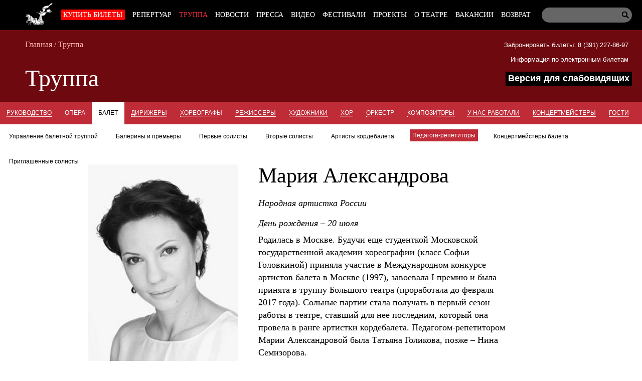

--- FILE ---
content_type: text/html; charset=utf-8
request_url: https://krasopera.ru/artists/view/563
body_size: 12349
content:
 <!doctype html> <head> <meta charset="utf-8"> <title>Мария Александрова - Труппа - Красноярский государственный театр оперы и балета</title> <link rel="icon" type="image/png" href="/static/img/favicon.png"> <meta name="viewport" content="width=device-width"> <script src="/static/js/jquery-1.9.1.min.js"></script> <script src="/static/js/jquery.cookie.js"></script> <script src="/static/js/scripts.js"></script> <link rel="stylesheet" href="/static/css1/_styles.min.css"> <meta name="Description" content="Красноярский государственный театр оперы и балета" /> <meta name="Keywords" content="опера, балет, выставки, концерты, гастроли, Красноярск" /> <meta name="Viewport" content="width=device-width"> <meta name="Hs" content="hz"> </head> <body> <div id="tools" class="tools"> <ul> <li class="font_size"> Размер шрифта: <p> <span><button title="Стандартный" class="font100" id="font100"><img src="/static/img/icons/checkmark.png" id="check_font100">А </button></span> <span><button title="Крупный" class="font150"id="font150"><img src="/static/img/icons/checkmark.png" id="check_font150"> А</button></span> <span><button title="Очень крупный" class="font200" id="font200"><img src="/static/img/icons/checkmark.png" id="check_font200">А</button></span> </p> </li> <li class="font_family"> Шрифт: <p> <span><button title="Arial" id="arl" class="arl" onclick="return add_font_arial();"><img src="/static/img/icons/checkmark.png" id="check_arial">Arial</button></span> <span><button title="Times New Roman" id="tnr" class="tnr"><img src="/static/img/icons/checkmark.png" id="check_times" >Times New Roman</button></span> </p> </li> <li class="color_scheme"> <p>Цветовая схема:</p> <span><button title="Белым по черному" id="black_white"><img src="/static/img/icons/checkmark.png" id="check_black" >Белым по черному</button></span> <span><button title="Черным по белому" id="white_black" class="white_black"><img src="/static/img/icons/checkmark.png" id="check_white">Черным по белому</button></span> <div style="height: 5px"></div> <span><button title="Тёмно-синим по голубому" id="dark_blue" class="dark_blue"><img src="/static/img/icons/checkmark.png" id="check_blue">Тёмно-синим по голубому</button></span> <div style="height: 5px"></div> <span><button title="Коричневым по бежевому" id="brown_beige" class="brown_beige"><img src="/static/img/icons/checkmark.png" id="check_brown">Коричневым по бежевому</button></span> </li> <li class="kerning"> Интервал между буквами: <p> <span> <button title="Стандартный" class="spasing_standart" id="spasing_standart"><img src="/static/img/icons/checkmark.png" id="check_stand">Стандартный</button> <button title="Средний" class="spasing_mid" id="spasing_mid"><img src="/static/img/icons/checkmark.png" id="check_mid" >Средний</button> <button title="Большой" class="spasing_big" id="spasing_big"><img src="/static/img/icons/checkmark.png" id="check_big" >Большой</button> </span> </p> </li> <li class="pictures"> Изображения: <p><span><button title="Скрыть" id="hide_pic">Скрыть</button></span></p> </li> </ul> <p><a class="turn-off-switch" href="#" onClick="return toggle_contrast();">Отключить</a></p> </div> <header id="top"> <nav class="nav"> <form class="search_form" action="/search/" method="post"> <input type="text" class="query" name="query"> <input type="submit" class="submit" value=" "></input> </form> <div class="wrapper nav-wrapper"> <ul class='menu level1 nav-ul'><li class='home'><a href='/'></a></li> <li class='node28'> <a class='level1' href=/afisha/>Купить билеты</a> <ul class='menu level2'></ul></li> <li class='node27'> <a class='level1' href=/play/>Репертуар</a> </li> <li class='active node29'> <a class='level1' href=/artists/>Труппа</a> </li> <li class='node25'> <a class='level1' href=/news/>Новости</a> </li> <li class='node26'> <a class='level1' href=/press/>Пресса</a> <ul class='menu level2'> <li class='node33'> <a class='level2' href=/press/interview/>Интервью</a> </li> <li class='node34'> <a class='level2' href=/press/reviews/>Рецензии</a> </li> <li class='node43'> <a class='level2' href=/press/preview/>Анонсы</a> </li> <li class='node44'> <a class='level2' href=/press/overview/>Обзоры</a> </li> <li class='node54'> <a class='level2' href=/press/portret/>Портреты</a> </li> </ul></li> <li class='node59'> <a class='level1' href=/video/>Видео</a> </li> <li class='node51'> <a class='level1' href=/festival/>Фестивали</a> </li> <li class='node62'> <a class='level1' href=/project/>Проекты</a> </li> <li class='node24'> <a class='level1' href=/about/>О театре</a> <ul class='menu level2'> <li class='node35'> <a class='level2' href=/about/history/>История</a> </li> <li class='node31'> <a class='level2' href=/about/management/>Руководство</a> </li> <li class='node36'> <a class='level2' href=/about/administration/>Администрация</a> </li> <li class='node39'> <a class='level2' href=/about/uchastniki-svo-tickets/>Билеты для участников СВО</a> </li> <li class='node40'> <a class='level2' href=/about/zakupki/>Закупки</a> </li> <li class='node41'> <a class='level2' href=/about/dokumenty/>Документы</a> </li> <li class='node42'> <a class='level2' href=/about/services-for-consumers/>Услуги для потребителей</a> </li> <li class='node66'> <a class='level2' href=/about/dostupnaya-sreda/>Доступная среда</a> </li> <li class='node61'> <a class='level2' href=/about/okou/>Оценка качества оказания услуг</a> </li> <li class='node67'> <a class='level2' href=/about/vacancy/>Вакансии</a> </li> </ul></li> <li class='node38'> <a class='level1' href=/hiring/>Вакансии</a> </li> <li class='node71'> <a class='level1' href=/refund/>Возврат</a> </li> </ul> </div> </nav> <div class="top-bar"> <a href="/afisha/" class="buy-link">Купить билеты</a> <div id="mobile-tools" class="tools"> <ul> <li class="font_size"> <span><button class="font100">А</button></span> <span><button class="font150">А</button></span> <span><button class="font200">А</button></span> </li> <li class="color_scheme"> <span><button id="black_white">Ц</button></span> <span><button id="white_black" class="white_black">Ц</button></span> <span><button id="dark_blue" class="dark_blue">Ц</button></span> <span><button id="brown_beige" class="brown_beige">Ц</button></span> </li> </ul> </div> <span class="eye" onclick="return toggle_contrast();" title="Версия для слабовидящих"></span> <input id="hamburger" class="hamburger" type="checkbox"/> <section class="drawer-list"> <ul> <ul class='menu level1 nav-ul'><li class='home'><a href='/'></a></li> <li class='node28'> <a class='level1' href=/afisha/>Купить билеты</a> <ul class='menu level2'><li><form class="mobile-search" action="/search/" method="post"><input type="text" class="query" name="query"><input type="submit" class="submit" value=" "></form></li></ul></li> <li class='node27'> <a class='level1' href=/play/>Репертуар</a> </li> <li class='active node29'> <a class='level1' href=/artists/>Труппа</a> </li> <li class='node25'> <a class='level1' href=/news/>Новости</a> </li> <li class='node26'> <a class='level1' href=/press/>Пресса</a> <ul class='menu level2'> <li class='node33'> <a class='level2' href=/press/interview/>Интервью</a> </li> <li class='node34'> <a class='level2' href=/press/reviews/>Рецензии</a> </li> <li class='node43'> <a class='level2' href=/press/preview/>Анонсы</a> </li> <li class='node44'> <a class='level2' href=/press/overview/>Обзоры</a> </li> <li class='node54'> <a class='level2' href=/press/portret/>Портреты</a> </li> <li><form class="mobile-search" action="/search/" method="post"><input type="text" class="query" name="query"><input type="submit" class="submit" value=" "></form></li></ul></li> <li class='node59'> <a class='level1' href=/video/>Видео</a> </li> <li class='node51'> <a class='level1' href=/festival/>Фестивали</a> </li> <li class='node62'> <a class='level1' href=/project/>Проекты</a> </li> <li class='node24'> <a class='level1' href=/about/>О театре</a> <ul class='menu level2'> <li class='node35'> <a class='level2' href=/about/history/>История</a> </li> <li class='node31'> <a class='level2' href=/about/management/>Руководство</a> </li> <li class='node36'> <a class='level2' href=/about/administration/>Администрация</a> </li> <li class='node39'> <a class='level2' href=/about/uchastniki-svo-tickets/>Билеты для участников СВО</a> </li> <li class='node40'> <a class='level2' href=/about/zakupki/>Закупки</a> </li> <li class='node41'> <a class='level2' href=/about/dokumenty/>Документы</a> </li> <li class='node42'> <a class='level2' href=/about/services-for-consumers/>Услуги для потребителей</a> </li> <li class='node66'> <a class='level2' href=/about/dostupnaya-sreda/>Доступная среда</a> </li> <li class='node61'> <a class='level2' href=/about/okou/>Оценка качества оказания услуг</a> </li> <li class='node67'> <a class='level2' href=/about/vacancy/>Вакансии</a> </li> <li><form class="mobile-search" action="/search/" method="post"><input type="text" class="query" name="query"><input type="submit" class="submit" value=" "></form></li></ul></li> <li class='node38'> <a class='level1' href=/hiring/>Вакансии</a> </li> <li class='node71'> <a class='level1' href=/refund/>Возврат</a> </li> <li><form class="mobile-search" action="/search/" method="post"><input type="text" class="query" name="query"><input type="submit" class="submit" value=" "></form></li></ul> </ul> </section> <label class="hamburger" for="hamburger"> <i></i> <text> <close></close> <open></open> </text> </label> </div> <div class="sub"> <div class="book-office"> <span> <a href="tel:+73912278697">Забронировать билеты: 8 (391) 227-86-97</a> </span><br> <span> <a href="/about/dokumenty/online-tickets/">Информация по электронным билетам</a> </span> <p class="contrast-switch-container"> <a class="contrast-switch" href="#" onClick="return toggle_contrast();">Версия для слабовидящих</a> </p> </div> <div class="breadcrumbs"> <span><a href="/">Главная</a></span><span> / </span><span><a href="/artists/">Труппа</a></span> </div> <h1>Труппа</h1> </div> </header> <div class="tabs"> <ul> <li> <a href="/artists/administration/">Руководство</a> </li> <li> <a href="/artists/opera/">Опера</a> </li> <li class="active"> <a href="/artists/ballet/">Балет</a> </li> <li> <a href="/artists/conductors/">Дирижеры</a> </li> <li> <a href="/artists/choreographers/">Хореографы</a> </li> <li> <a href="/artists/directors/">Режиссеры</a> </li> <li> <a href="/artists/artists/">Художники</a> </li> <li> <a href="/artists/choir/">Хор</a> </li> <li> <a href="/artists/orchestra/">Оркестр</a> </li> <li> <a href="/artists/composers/">Композиторы</a> </li> <li> <a href="/artists/previously/">У нас работали</a> </li> <li> <a href="/artists/concertmeisters/">Концертмейстеры</a> </li> <li> <a href="/artists/guests/">Гости</a> </li> </ul> <select class="resp-tabs"> <option value='/artists/administration/'>Руководство</option> <option value='/artists/opera/'>Опера</option> <option selected="selected" value='/artists/ballet/'>Балет</option> <option value='/artists/conductors/'>Дирижеры</option> <option value='/artists/choreographers/'>Хореографы</option> <option value='/artists/directors/'>Режиссеры</option> <option value='/artists/artists/'>Художники</option> <option value='/artists/choir/'>Хор</option> <option value='/artists/orchestra/'>Оркестр</option> <option value='/artists/composers/'>Композиторы</option> <option value='/artists/previously/'>У нас работали</option> <option value='/artists/concertmeisters/'>Концертмейстеры</option> <option value='/artists/guests/'>Гости</option> </select> </div> <div class="tabs subtabs"> <ul> <li class="totop"><a href="#top">Наверх &uarr;</a></li> <li class="/artists/balletballet-management"> <a href="/artists/ballet#ballet-management">Управление балетной труппой</a> </li> <li class="/artists/balletlead-soloists"> <a href="/artists/ballet#lead-soloists">Балерины и премьеры</a> </li> <li class="/artists/balletsoloists"> <a href="/artists/ballet#soloists">Первые солисты</a> </li> <li class="/artists/balletsecond-ballet-soloists"> <a href="/artists/ballet#second-ballet-soloists">Вторые солисты</a> </li> <li class="/artists/balletcorps-de-ballet"> <a href="/artists/ballet#corps-de-ballet">Артисты кордебалета</a> </li> <li class="/artists/ballettutors active"> <a href="/artists/ballet#tutors">Педагоги-репетиторы</a> </li> <li class="/artists/balletballet-concertmasters"> <a href="/artists/ballet#ballet-concertmasters">Концертмейстеры балета</a> </li> <li class="/artists/balletguest-ballet"> <a href="/artists/ballet#guest-ballet">Приглашенные солисты</a> </li> </ul> <select class="resp-tabs subtabs"> <option value='/artists/ballet#ballet-management'>Управление балетной труппой</option> <option value='/artists/ballet#lead-soloists'>Балерины и премьеры</option> <option value='/artists/ballet#soloists'>Первые солисты</option> <option value='/artists/ballet#second-ballet-soloists'>Вторые солисты</option> <option value='/artists/ballet#corps-de-ballet'>Артисты кордебалета</option> <option selected="selected" value='/artists/ballet#tutors'>Педагоги-репетиторы</option> <option value='/artists/ballet#ballet-concertmasters'>Концертмейстеры балета</option> <option value='/artists/ballet#guest-ballet'>Приглашенные солисты</option> </select> </div> <div id="wrap"> <script type="text/javascript" src="/static/js/fancybox/3/jquery.fancybox.min.js"></script> <link rel="stylesheet" href="/static/js/fancybox/3/jquery.fancybox.min.css" type="text/css" media="screen"> <div id="text" class="content person_view full_width"> <div class="left"> <div class="bio" style="min-height: 350px;"> <a rel="lightbox" href="/static/up/images/person/person_foto_563.jpg"><img class="portrait" src="/static/cache/images/person/person_foto_563_300x408.jpg"></a> <h1>Мария Александрова</h1> <p class="status">Народная артистка России</p> <p><em>День рождения&nbsp;&ndash; 20 июля</em></p> <p>Родилась в Москве. Будучи еще студенткой Московской государственной академии хореографии (класс Софьи Головкиной) приняла участие в Международном конкурсе артистов балета в Москве (1997), завоевала I премию и была принята в труппу Большого театра (проработала до февраля 2017 года). Сольные партии стала получать в первый сезон работы в театре, ставший для нее последним, который она провела в ранге артистки кордебалета. Педагогом-репетитором Марии Александровой была Татьяна Голикова, позже &ndash; Нина Семизорова.</p> <p>Исполнительница всего мирового классического репертуара. Среди ее партий &ndash; такие как Ундина (&laquo;Ундина&raquo; Х. В. Хенце, хореография В. Самодурова), Cильфида (&laquo;Сильфида&raquo; в редакции Й. Кобборга), Жизель (&laquo;Жизель&raquo; в редакции Ю. Григоровича), Ундина (&laquo;Герой нашего времени&raquo; И. Демуцкого, часть &laquo;Тамань&raquo;, хореография Ю. Посохова, режиссер К. Серебренников), Катарина (&laquo;Укрощение строптивой&raquo; на музыку Д. Шостаковича, хореография Ж.-К. Майо), Солистка (&laquo;Милосердные&raquo; на музыку А. Пярта, хореография К. Уилдона), Плита, вальс, пылесосы (&laquo;Квартира&raquo; на музыку Fleshquartet, постановка М. Эка), Дуэт (Dream of Dream на музыку С. Рахманинова, хореография Й. Эло), Графиня (&laquo;Пиковая дама&raquo; на музыку П. Чайковского в постановке Р. Пети), Принцесса Аврора (&laquo;Спящая красавица&raquo;), Эсмеральда (&laquo;Эсмеральда&raquo; Ц. Пуни), Никия (&laquo;Баядерка&raquo;), Сванильда (&laquo;Коппелия&raquo; Л. Делиба), Жанна (&laquo;Пламя Парижа&raquo; Б. Асафьева), Медора (&laquo;Корсар&raquo; А. Адана), Мельничиха (&laquo;Треуголка&raquo; М. де Фальи, хореография Л. Мясина &ndash; первая исполнительница в России), Одетта-Одиллия (&laquo;Лебединое озеро&raquo;), Раймонда (&laquo;Раймонда&raquo;), Кармен (&laquo;Кармен-сюита&raquo; Ж. Бизе &ndash; Р. Щедрина в постановке А. Алонсо), Фея Сирени (&laquo;Спящая красавица&raquo;), Гермия (&laquo;Сон в летнюю ночь&raquo; на музыку Ф.Мендельсона-Бартольди и Д.Лигети в постановке Дж. Ноймайера), Классическая танцовщица (&laquo;Светлый ручей&raquo; Д. Шостаковича в постановке А. Ратманского &ndash; первая исполнительница), Клеманс (&laquo;Раймонда&raquo; А. Глазунова), Эсмеральда (&laquo;Собор Парижской Богоматери&raquo; М. Жарра в постановке Р. Пети), Мехмене Бану (&laquo;Легенда о любви&raquo; А. Меликова), Аспиччия (&laquo;Дочь фараона&raquo;), Джульетта (&laquo;Ромео и Джульетта&raquo; С. Прокофьева в постановке Д. Доннеллана и Р. Поклитару &ndash; первая исполнительница), Эгина (&laquo;Спартак&raquo; А. Хачатуряна, хореография Ю. Григоровича), Сильфида (&laquo;Сильфида&raquo; Х. Левеншелля), Императрица (&laquo;Русский Гамлет&raquo; на музыку Л. ван Бетховена и Г. Малера в постановке Б. Эйфмана), Уличная танцовщица и Китри (&laquo;Дон Кихот&raquo;), Гамзатти (&laquo;Баядерка&raquo;) и многие другие.</p> <p>Спектакли, поставленные специально на Марию Александрову: &laquo;Занавес&raquo; на музыку О. Респиги (хореограф Вячеслав Самодуров), &laquo;Нуреев&raquo; И. Демуцкого (хореография Ю. Посохова, режиссер К. Серебренников, 2017, партия Марго, первая исполнительница), &laquo;Чайка&raquo; И. Демуцкого (хореограф-постановщик Юрий Посохов, партия Маши), &laquo;Le Pari&raquo; (в постановке Дмитрия Гуданова), &laquo;Амок&raquo; А. Симоненко (хореограф Виктория Литвинова), &laquo;Пиковая дама. Балет&raquo; Ю. Красавина (хореограф-постановщик Максим Петров), мировое турне с балетом &laquo;Богини и Демоны&raquo;&nbsp; Т. Гутьерреса (хореография Бланки Ли, художниками по костюмам выступали Алайя, Жан-Поль Готье, Стелла Маккарти, Софи Теалле).</p> <p>Стала постоянной участницей проекта &laquo;Русские сезоны XXI век&raquo;, инициированного Благотворительным фондом им. Мариса Лиепы, компанией SAV Entertainment и театром &laquo;Кремлевский балет&raquo;. Новые сезоны призваны возрождать к новой жизни некогда знаменитые постановки легендарной антрепризы Сергея Дягилева &ndash; &laquo;Русских сезонов&raquo; XX века. Александрова стала первой исполнительницей партии Армиды в балете &laquo;Павильон Армиды&raquo; Н. Черепнина (режиссер-постановщик А. Лиепа, хореография Ю. Сморигинаса), премьера которого состоялась в 2009 году на сцене Государственного Кремлевского дворца. В декабре 2010 года на той же сцене прошел творческий вечер артистки: она выступила в трех заново воссозданных &laquo;дягилевских&raquo; балетах, исполнив заглавную партию в &laquo;Жар-птице&raquo; И. Стравинского (по М. Фокину, возобновлен А. Лиепой), сольную партию в &laquo;Болеро&raquo; М. Равеля (по Б. Нижинской, возобновлен при участии Х. Митчелл) и стала первой женщиной в истории балета, выступившей в заглавной партии &laquo;Петрушки&raquo; И. Стравинского (по М. Фокину, возобновлен А. Лиепой). В рамках этого проекта неоднократно принимала участие в гастролях &ndash; в 2009 году выступала в Риге на сцене Латвийской национальной оперы и в ряде городов России (Ярославль, Рязань, Иваново, Ижевск и др.), в 2010 году &ndash; в Париже на сцене Театра Елисейских полей и в нескольких городах России (Ярославль, Нижний Новгород, Тула).</p> <p>Как приглашенная звезда работала с Мариинским театром на протяжении всей своей карьеры, а также с Парижской оперой, Английским национальным балетом, &laquo;Токио балетом&raquo;, The Georgia Ballet (Грузия), Михайловским театром, НОВАТом, Пермским, Уральским, Ростовским, Астраханским и Нижегородским театрами оперы и балета.</p> <p>С 15 августа 2024 года &ndash; и.о. ректора Академии хореографии Севастополя.</p>&nbsp; </div> <div class="has-part clear"> <h2>Репертуар</h2> <ul class="plays clear"> <li> <a href="/play/view/49">СПАРТАК</a> — Приглашенный педагог-репетитор </li> </ul> <h2 class="clear archived_plays">Архивные спектакли</h2> <ul class="plays"> <li> <a href="/play/view/447">ГАЛА-КОНЦЕРТ ОПЕРЫ И БАЛЕТА</a> — Репетитор по балету </li> </ul><ul class="plays"> <li> <a href="/play/view/297">ЮБИЛЕЙНЫЙ ВЕЧЕР НАРОДНОГО АРТИСТА СССР МИХАИЛА ЛАВРОВСКОГО</a> — Соло </li> </ul> </div> </div> <div class="right"> <h2>Награды</h2> <div class="person_awards"><p>Лауреат Премии Леонида Мясина (Позитано) в категории &laquo;Танцовщица года на международной сцене&raquo; (2018);</p> <p>Удостоена звания &laquo;Народная артистка Российской Федерации&raquo; (2009);</p> <p>Удостоена звания &laquo;Заслуженная артистка Российской Федерации&raquo; (2005);</p> <p>Национальная театральная премия &laquo;Золотая Маска&raquo; за исполнение партии Классической танцовщицы в балете &laquo;Светлый ручей&raquo; Д.Шостаковича в постановке Алексея Ратманского (2004, сезон 2002/03);</p> <p>Приз журнала &laquo;Балет&raquo; &laquo;Душа танца&raquo; (номинация &laquo;Восходящая звезда&raquo;, 1999);</p> <p>I премия Международного конкурса артистов балета в Москве (1997).</p></div> </div> <div class="media"> <ul class="video clearfix"> <ul class="video"> <li> <img alt="Постер видеоролика Анонс к возвращению балета &quot;Спартак&quot; / &quot;7 канал&quot;" src="/static/cache/images/video/00475/2bc2a425776c6df74805ce0995da2032_200x200.png" /> <a class="btn" rel="video" href="https://www.youtube.com/watch?v=yalhJAf1cdI" title="Анонс к возвращению балета &quot;Спартак&quot; / &quot;7 канал&quot;"></a> </li> <li> <img alt="Постер видеоролика О праздновании 80-летия Михаила Лавровского в Красноярске / &quot;Наша культура&quot; на &quot;Енисее&quot;" src="/static/cache/images/video/00351/fa1945bedda681182fdf06ca768fa7ff_200x200.png" /> <a class="btn" rel="video" href="https://www.youtube.com/watch?v=qCwgmyi2QnU" title="О праздновании 80-летия Михаила Лавровского в Красноярске / &quot;Наша культура&quot; на &quot;Енисее&quot;"></a> </li> <li> <img alt="Постер видеоролика О праздновании 80-летия Михаила Лавровского в Красноярске / ВГТРК" src="/static/cache/images/video/00343/85bf3320642834a4e1aab63fe943e7d2_200x200.png" /> <a class="btn" rel="video" href="https://www.youtube.com/watch?v=mzKWP4UHDHs" title="О праздновании 80-летия Михаила Лавровского в Красноярске / ВГТРК"></a> </li> <li> <img alt="Постер видеоролика Сергей Бобров о премьере балета &quot;Катарина, или Дочь разбойника&quot; / &quot;Серебряный дождь&quot;" src="/static/cache/images/video/00338/88a2e19f71b467e51dbffec8294bda03_200x200.png" /> <a class="btn" rel="video" href="https://www.youtube.com/watch?v=Q_VmxCqk4Og" title="Сергей Бобров о премьере балета &quot;Катарина, или Дочь разбойника&quot; / &quot;Серебряный дождь&quot;"></a> </li> </ul> </ul> </div><!-- /media --> <h4>Пресса и новости</h4> <ul class="press"> <li> <span class="date">19.08.2025</span><br> <a href="/news/spektakl-lyubit-na-voyne-posetyat-eksperty-zolotoy-maski.htm">Спектакль «Любить на войне» посетят эксперты «Золотой Маски»</a> <p>Еще до официального открытия 48-го творческого сезона в Красноярском театре оперы и балета имени Д. А. Хворостовского 23 августа состоится предоткрытие &ndash; специальный показ мировой премьеры оперы Александра Чайковского &laquo;Любить на войне&raquo;. Оценить спектакль приедут представители экспертного совета Национальной театральной премии &laquo;Золотая Маска&raquo;.</p> </li> <li> <span class="date">04.01.2025</span><br> <a href="/press/reviews/sibirskiy-pokhod-gladiatorov.htm">Сибирский поход гладиаторов</a> <p>В Сибири вновь появился самый мощный балет Юрия Григоровича. Хореограф, которому в начале января должно исполниться 97, не приезжал сам на берега Енисея &mdash; он доверил трансляцию своего текста трем звездам, в свое время блиставшим в его спектаклях. -&nbsp;Анна ГОРДЕЕВА,&nbsp;&laquo;Петербургский театральный журнал&raquo;, 4 января 2025</p> </li> <li> <span class="date">10.11.2024</span><br> <a href="/press/reviews/postavlennyy-v-krasnoyarske-balet-spartak-stal-nastoyashchim-triumfom.htm">Поставленный в Красноярске балет "Спартак" стал настоящим триумфом</a> <p>Театр оперы и балета после продолжительного перерыва вновь обратился к ярчайшему образцу классики ХХ века &ndash; "Спартаку". И опять в хореографии Юрия Григоровича, конгениальной изумительной музыке Арама Хачатуряна, в сценическом оформлении Симона Вирсаладзе. -&nbsp;Любовь ЛАВРУШЕВА,&nbsp;"Красноярский рабочий", 10.11.2024</p> </li> </ul> <p class="clear moar"><a href="/artists/view/563/press/">Все материалы</a></p> </div> <script type="text/javascript"> $(function() { $("a[rel='lightbox']").fancybox({ buttons : ['close'] }); $("a[rel='video']").fancybox({ buttons : ['close'], smallBtn : true, toolbar : true, }); }); </script> <style> .fancybox-caption { text-align: center; } </style> <aside> </aside> </div> <footer style="height: auto;"> <nav> <ul> <li> <p class="subheader">Театр</p> <ul> <li class='node24'><a href="/about/">О театре</a></li> <li class='node29 active'><a href="/artists/">Труппа</a></li> <li class='node31'><a href="/about/management/">Руководство</a></li> <li class='node37'><a href="/partners/">Партнеры</a></li> <li class='node38'><a href="/hiring/">Вакансии</a></li> <li class='node30'><a href="/contacts/">Контакты</a></li> <li style="width: auto"> <a href="https://bus.gov.ru/pub/planshortcoming/293584" target="_blank">Результаты НОК</a> </li> </ul> </li> <li> <p class="subheader">Репертуар</p> <ul> <li><a href="/afisha/browse/1/">Опера</a></li> <li><a href="/afisha/browse/2/">Балет</a></li> <li><a href="/afisha/browse/3/">Детям</a></li> <li><a href="/afisha/browse/4/">Готовится к постановке</a></li> <li><a href="/afisha/browse/5/"> У нас в гостях</a></li> <li><a href="/afisha/browse/6/">Концерты</a></li> </ul> </li> <li> <p class="subheader">События</p> <ul> <li class='node25'><a href="/news/">Новости</a></li> <li class='node51'><a href="/festival/">Фестивали</a></li> <li class='node26'><a href="/press/">Пресса</a></li> <li class='node95'><a href="/video/">Видео</a></li> </ul> </li> </ul> </nav> <div class="social"> <ul> <li style="background: none;"><a href="http://vk.com/krasopera"><img src="/static/img/icons/vk.png" width="32" height="32"></a></li> <li class="email"><a href="http://my.mail.ru/mail/krasopera78/"></a></li> <li style="background: none;"><a href="https://t.me/krasopera"><img src="/static/img/icons/telegram.png" width="32" height="32"></a></li> <li style="background: none;"><a href="https://ok.ru/group/70000007124607"><img src="/static/img/oklassniki.png" width="32" height="32"></a></li> </ul> </div> <div class="ident"> <p>Красноярский государственный театр оперы и балета © 2003-2026 Все права зарегистрированы..</p> <div class="address"><p>Касса театра: <a href="tel:+73912278697">+7 (391) 227-86-97</a> <br>c 10:00 до 20:00 ежедневно, <br>обед с 14:00 до 14:30,<br>без выходных<br> Красноярск, ул. Перенсона, 2</p></div> </div> <!-- <form style="max-width: 800px; margin: auto; text-align: center;" method="post" action="/tools/subscribe/"> <p>Подписаться на новости и предложения театра<br> <input type="email" name="email" style="padding: 3px; width: 125px;border:1px solid silver; border-radius: 2px;" placeholder="Ваш email" required> <button>Подписаться</button></p> </form> --> <div class="copy"> <!-- Yandex.Metrika informer --> <a href="https://metrika.yandex.ru/stat/?id=11960857&amp;from=informer" target="_blank" rel="nofollow"><img src="https://informer.yandex.ru/informer/11960857/3_0_FFFFFFFF_EFEFEFFF_0_pageviews" style="width:88px; height:31px; border:0;" alt="Яндекс.Метрика" title="Яндекс.Метрика: данные за сегодня (просмотры, визиты и уникальные посетители)" class="ym-advanced-informer" data-cid="11960857" data-lang="ru" /></a> <!-- /Yandex.Metrika informer --> Разработка программы сайта: <a href="http://vaviloff.ru/">Vaviloff&Quindt</a> </div> </footer> <!-- Yandex.Metrika counter --> <script type="text/javascript" > (function(m,e,t,r,i,k,a){m[i]=m[i]||function(){(m[i].a=m[i].a||[]).push(arguments)}; m[i].l=1*new Date();k=e.createElement(t),a=e.getElementsByTagName(t)[0],k.async=1,k.src=r,a.parentNode.insertBefore(k,a)}) (window, document, "script", "https://mc.yandex.ru/metrika/tag.js", "ym"); ym(11960857, "init", { clickmap:true, trackLinks:true, accurateTrackBounce:true, webvisor:true }); </script> <noscript><div><img src="https://mc.yandex.ru/watch/11960857" style="position:absolute; left:-9999px;" alt="" /></div></noscript> <!-- /Yandex.Metrika counter --> <!-— Top.Mail.Ru counter —-><script type="text/javascript"> var _tmr = window._tmr || (window._tmr = []); _tmr.push({id: "3571485", type: "pageView", start: (new Date()).getTime()}); (function (d, w, id) { if (d.getElementById(id)) return; var ts = d.createElement("script"); ts.type = "text/javascript"; ts.async = true; ts.id = id; ts.src = "https://top-fwz1.mail.ru/js/code.js"; var f = function () {var s = d.getElementsByTagName("script")[0]; s.parentNode.insertBefore(ts, s);}; if (w.opera == "[object Opera]") { d.addEventListener("DOMContentLoaded", f, false); } else { f(); } })(document, window, "tmr-code"); </script> <noscript><div><img src="https://top-fwz1.mail.ru/counter?id=3571485;js=na" style="position:absolute;left:-9999px;" alt="Top.Mail.Ru" /></div></noscript><!—- /Top.Mail.Ru counter —-> <script type="text/javascript">!function(){var t=document.createElement("script");t.type="text/javascript",t.async=!0,t.src='https://vk.com/js/api/openapi.js?173',t.onload=function(){VK.Retargeting.Init("VK-RTRG-1968376-8EehA"),VK.Retargeting.Hit()},document.head.appendChild(t)}();</script><noscript><img src="https://vk.com/rtrg?p=VK-RTRG-1968376-8EehA" style="position:fixed; left:-999px;" alt=""/></noscript> <script async src="https://culturaltracking.ru/static/js/spxl.js?pixelId=20080" data-pixel-id="20080"></script> <a href="#" class="to-top"><img src="/static/img/to-the-top.png"></a> </body> </html> 